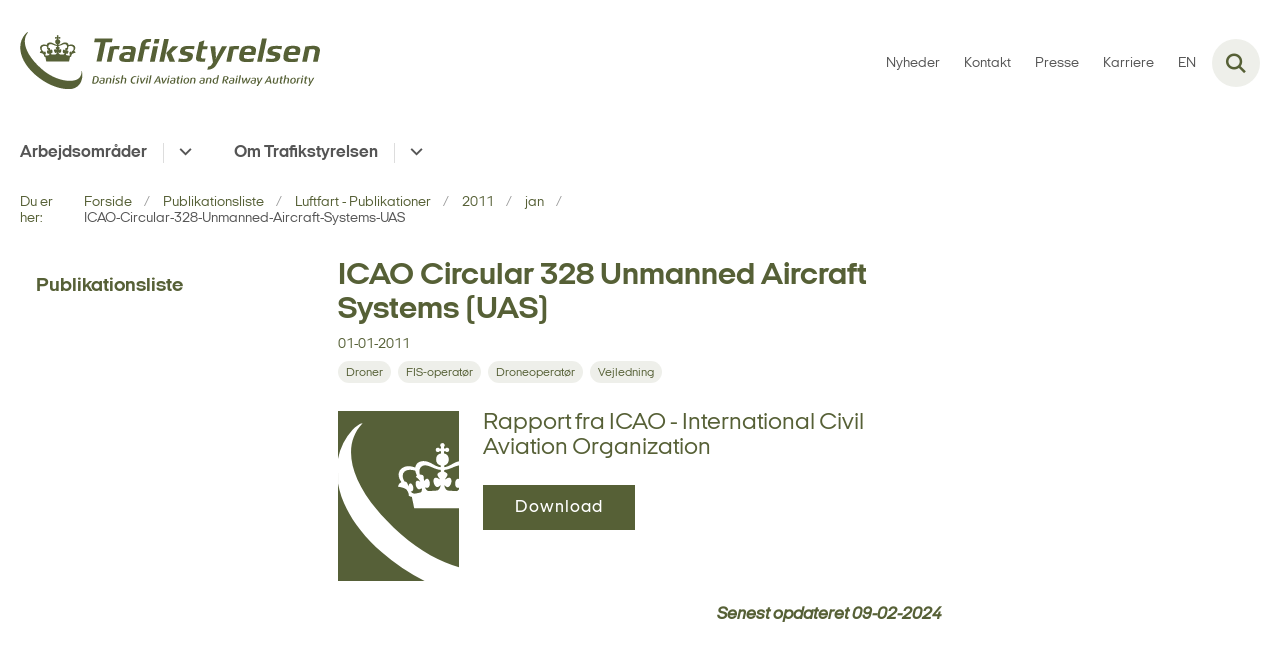

--- FILE ---
content_type: text/html; charset=utf-8
request_url: https://www.trafikstyrelsen.dk/publikationsliste/luftfart-publikationer/2011/jan/icao-circular-328-unmanned-aircraft-systems-uas
body_size: 4402
content:

<!DOCTYPE html>
<html lang="da">
<head id="Head1"><title>
ICAO Circular 328 Unmanned Aircraft Systems (UAS)
</title><meta charset="utf-8" /><meta name="viewport" content="width=device-width, initial-scale=1.0" /><meta http-equiv="X-UA-Compatible" content="IE=edge" /><meta name="documentReference" content="11747">
<meta name="description" content="Rapport fra ICAO - International Civil Aviation Organization ">
<meta property="og:title" content="ICAO Circular 328 Unmanned Aircraft Systems (UAS)">
<meta property="twitter:title" content="ICAO Circular 328 Unmanned Aircraft Systems (UAS)">
<meta property="og:description" content="Rapport fra ICAO - International Civil Aviation Organization ">
<meta property="twitter:description" content="Rapport fra ICAO - International Civil Aviation Organization ">
<meta property="og:image" content="https://www.trafikstyrelsen.dk/Media/637950426407349706/Standard-Cover-Publikationer-TBST-Luftfart.svg?width=1200&height=630&format=svg&mode=crop">
<meta property="og:image:width" content="1200">
<meta property="og:image:height" content="630">
<meta property="twitter:image" content="https://www.trafikstyrelsen.dk/Media/637950426407349706/Standard-Cover-Publikationer-TBST-Luftfart.svg?width=1200&height=630&format=svg&mode=crop">
<meta property="og:url" content="https://www.trafikstyrelsen.dk/publikationsliste/luftfart-publikationer/2011/jan/icao-circular-328-unmanned-aircraft-systems-uas">
<meta property="twitter:card" content="summary">
<link href="/Assets/GoBasic/Plugins/Release/h01.gobasic.plugins.css?t=090520251047" rel="stylesheet">
<link href="/Themes/TST/Release/h03.theme.min.css?t=090520251047" rel="stylesheet">
<script type="text/javascript" src="/Assets/GoBasic/Plugins/Release/h01.gobasic.plugins.min.js?t=090520251047"></script>
<style type="text/css">.logo img{ max-width: 300px;}@media (max-width: 1023px){.logo img{ max-width: 205px;}}</style><link rel="shortcut icon" href="/Media/637878540888064552/TS-Krone_Prim%c3%a6r_RGB.png" /><link rel="icon" sizes="32x32" type="image/png" href="/Media/637878540888064552/TS-Krone_Prim%c3%a6r_RGB.png?width=32&amp;height=32" /><link rel="icon" sizes="16x16" type="image/png" href="/Media/637878540888064552/TS-Krone_Prim%c3%a6r_RGB.png?width=16&amp;height=16" /><link rel="icon" sizes="128x128" type="image/png" href="/Media/637878540888064552/TS-Krone_Prim%c3%a6r_RGB.png?width=128&amp;height=128" /><link rel="icon" sizes="196x196" type="image/png" href="/Media/637878540888064552/TS-Krone_Prim%c3%a6r_RGB.png?width=196&amp;height=196" /><link rel="apple-touch-icon" sizes="180x180" href="/Media/637878540888064552/TS-Krone_Prim%c3%a6r_RGB.png?width=180&amp;height=180" /><link rel="apple-touch-icon" sizes="152x152" href="/Media/637878540888064552/TS-Krone_Prim%c3%a6r_RGB.png?width=152&amp;height=152" /><link rel="apple-touch-icon" sizes="167x167" href="/Media/637878540888064552/TS-Krone_Prim%c3%a6r_RGB.png?width=167&amp;height=167" /><link rel="canonical" href="https://www.trafikstyrelsen.dk/publikationsliste/luftfart-publikationer/2011/jan/icao-circular-328-unmanned-aircraft-systems-uas" />
    <script >
        var application = {};
        application.script = {
            scripts: [],
            register: function (name, config, id) {
                this.scripts.push({
                    name: name,
                    scope: {
                        config: config,
                        element: $('#' + id)
                    }
                });
            }
        }
    </script>
</head>
<body id="body" class="publication-page">
    <form method="post" action="./icao-circular-328-unmanned-aircraft-systems-uas" id="form1">
<div class="aspNetHidden">
<input type="hidden" name="__VIEWSTATE" id="__VIEWSTATE" value="gVoMNndT6VNI2qVeqsMWvC/f7OsT4VaPdPHJIn3KyWOZaWfeog0hh/bF8uvSEZVDep6ryXgnHdFTBC5gnDaVdw==" />
</div>

<div class="aspNetHidden">

	<input type="hidden" name="__VIEWSTATEGENERATOR" id="__VIEWSTATEGENERATOR" value="9D456832" />
</div>

        <input type="hidden" value=""
            name="devicePixelRatio" id="devicePixelRatio" />
        <script >
            $(document).ready(function () {
                $("#devicePixelRatio").val(window.devicePixelRatio);
            });
        </script>
        <div id="wrapper" class="wrapper">
	
        

        <header class="header">
            <a id="skip" href="#content-main">Spring hovednavigationen over</a>
            
            <div class="header-container">
                
                <div class="logo">
                    <div>
                        <a aria-label="Gå til forsiden af trafikstyrelsen.dk" href="/"><img src="/Media/637878541015384704/groen-90-web-logo.svg" data-decorative="true" alt="" class="svg" /></a>
                    </div>
                </div>
                
                        <div class="services">
<div class="service-menu">

                    
                        <nav id="services_ctl01_serviceMenu_ctrl" aria-label="Service Menu" class="service">
<div>
<ul>
<li class="service-link collapsed"><a href="/nyheder" data-id="17392"><span>Nyheder</span></a><a tabindex="0" role="button" aria-label="Fold underpunkter ud" class="toggler"></a></li><li class="service-link"><a href="/kontakt" data-id="10370"><span>Kontakt</span></a></li><li class="service-link"><a href="/presserum" data-id="10371"><span>Presse</span></a></li><li class="service-link collapsed"><a href="/karriere" data-id="25492"><span>Karriere</span></a><a tabindex="0" role="button" aria-label="Fold underpunkter ud" class="toggler"></a></li><li class="service-link collapsed"><a href="https://www.en.trafikstyrelsen.dk/" data-id="10216"><span>EN</span></a><a tabindex="0" role="button" aria-label="Fold underpunkter ud" class="toggler"></a></li>
</ul>
</div>
</nav>
                        <div data-collapse="true" id="services_ctl01_siteSearchInput_ctrl" class="site-search ui-front collapse collapsed">
<input type="text" placeholder="Søg" aria-label="Søg" class="search-query" />
<button type="submit" aria-label="Fold søgefelt ud" class="btn btn-default"><span aria-hidden="true">Submit</span></button>
</div>
                        <nav aria-label="Mobil Menu" class="mobile tree-nav">
<div class="nav-toggle">
<a href="#mobile-menu" aria-expanded="false" aria-label="Åben hovednavigationen" class="dropdown-toggle no-smoothscroll"><span aria-hidden="true" class="title">menu</span><span class="button"></span></a>
</div><div id="mobile-menu" class="dropdown">
<ul>
<li class="collapsed"><a href="/arbejdsomraader" data-id="10401"><span>Arbejdsomr&#229;der</span></a><a tabindex="0" role="button" aria-label="Fold underpunkter ud" class="toggler"></a></li><li class="collapsed"><a href="/om-styrelsen" data-id="10200"><span>Om Trafikstyrelsen</span></a><a tabindex="0" role="button" aria-label="Fold underpunkter ud" class="toggler"></a></li>
</ul>
</div>
</nav>
                    </div></div>
                
                
    

            </div>
            <nav aria-label="Hovedmenu" class="main">
	<div class="bg">
		<div class="cnt">
			<ul id="main-menu" class="dropdown">
				<li class="dropdown"><a href="/arbejdsomraader">Arbejdsområder</a><a href="#mainNavigation_ctrl_menuItem01" aria-expanded="false" aria-label="Arbejdsområder - flere links" class="dropdown-toggle no-smoothscroll"></a><ul id="mainNavigation_ctrl_menuItem01" hidden>
					<li><a href="/arbejdsomraader/kollektiv-trafik">Kollektiv trafik</a></li><li><a href="/arbejdsomraader/havne">Havne</a></li><li><a href="/arbejdsomraader/jernbanesikkerhed">Jernbanesikkerhed</a></li><li><a href="/arbejdsomraader/luftfart">Luftfart</a></li><li><a href="/arbejdsomraader/post-og-koerekort">Post og k&#248;rekort</a></li><li><a href="/arbejdsomraader/miljoevurdering">Milj&#248;vurdering</a></li><li><a href="/arbejdsomraader/cyber">Cyber</a></li>
				</ul></li><li class="dropdown"><a href="/om-styrelsen">Om Trafikstyrelsen</a><a href="#mainNavigation_ctrl_menuItem02" aria-expanded="false" aria-label="Om Trafikstyrelsen - flere links" class="dropdown-toggle no-smoothscroll"></a><ul id="mainNavigation_ctrl_menuItem02" hidden>
					<li><a href="/om-styrelsen/organisation">Organisation</a></li><li><a href="/om-styrelsen/ledelsesgruppen">Ledelsesgruppen</a></li><li><a href="/om-styrelsen/bankkonto-og-fakturering">Bankkonto og fakturering</a></li><li><a href="/om-styrelsen/gebyrer-og-afgifter">Gebyrer og afgifter</a></li><li><a href="/om-styrelsen/udbud-i-styrelsen">Udbud i styrelsen</a></li><li><a href="/om-styrelsen/om-hjemmesiden">Om hjemmesiden</a></li>
				</ul></li>
			</ul>
		</div>
	</div>
</nav>
        </header>
        <div role="main">
            
            
    
    
<div class="tool-section">
    <div>
        <nav id="ContentPlaceHolderDefault_toolSection_breadcrumb_ctrl" aria-label="Brødkrumme" class="breadcrumb">
<div>
<span class="breadcrumb-label">Du er her:</span>
<ul itemscope="" itemtype="https://schema.org/BreadcrumbList">
<li itemscope="" itemtype="https://schema.org/ListItem" itemprop="itemListElement"><a itemscope="" itemid="https://www.trafikstyrelsen.dk/" itemtype="https://schema.org/Thing" itemprop="item" href="https://www.trafikstyrelsen.dk/"><span itemprop="name">Forside</span></a><meta itemprop="position" content="2" /></li>
<li itemscope="" itemtype="https://schema.org/ListItem" itemprop="itemListElement"><a itemscope="" itemid="https://www.trafikstyrelsen.dk/publikationsliste" itemtype="https://schema.org/Thing" itemprop="item" href="https://www.trafikstyrelsen.dk/publikationsliste"><span itemprop="name">Publikationsliste</span></a><meta itemprop="position" content="3" /></li>
<li itemscope="" itemtype="https://schema.org/ListItem" itemprop="itemListElement"><a itemscope="" itemid="https://www.trafikstyrelsen.dk/publikationsliste/luftfart-publikationer" itemtype="https://schema.org/Thing" itemprop="item" href="https://www.trafikstyrelsen.dk/publikationsliste/luftfart-publikationer"><span itemprop="name">Luftfart - Publikationer</span></a><meta itemprop="position" content="4" /></li>
<li itemscope="" itemtype="https://schema.org/ListItem" itemprop="itemListElement"><a itemscope="" itemid="https://www.trafikstyrelsen.dk/publikationsliste/luftfart-publikationer/2011" itemtype="https://schema.org/Thing" itemprop="item" href="https://www.trafikstyrelsen.dk/publikationsliste/luftfart-publikationer/2011"><span itemprop="name">2011</span></a><meta itemprop="position" content="5" /></li>
<li itemscope="" itemtype="https://schema.org/ListItem" itemprop="itemListElement"><a itemscope="" itemid="https://www.trafikstyrelsen.dk/publikationsliste/luftfart-publikationer/2011/jan" itemtype="https://schema.org/Thing" itemprop="item" href="https://www.trafikstyrelsen.dk/publikationsliste/luftfart-publikationer/2011/jan"><span itemprop="name">jan</span></a><meta itemprop="position" content="6" /></li>
<li itemscope="" itemtype="https://schema.org/ListItem" itemprop="itemListElement" class="active"><span itemprop="name">ICAO-Circular-328-Unmanned-Aircraft-Systems-UAS</span><meta itemprop="position" content="7" /></li>
</ul>
</div>
</nav>
        
    </div>
</div>

    <div name="content" id="content-main"></div>
    <div class="sectionB">
        <div class="container">
            <div class="row">
                <div class="span-3">
                    <nav id="ContentPlaceHolderDefault_leftMenu_ctrl" aria-label="Venstre menu" class="sub-tree tree-nav">
<ul>
<li><a href="/publikationsliste" data-id="18096"><span>Publikationsliste</span></a></li>
</ul><script>application.script.register('leftnavigation',{"options": {"translations": {"mobileSubMenuTitle": "Sub Menu"}}},'ContentPlaceHolderDefault_leftMenu_ctrl');</script>
</nav>
                </div>
                <div class="span-9">
                    
                    <div class="row">
                        <div class="span-6 plh-main">
                            
    <div class="publication-page">
<h1 class="heading">
ICAO Circular 328 Unmanned Aircraft Systems (UAS)
</h1><span class="date">01-01-2011</span><div class="labels">
<a aria-label="Se alle nyheder fra kategorien: Droner" href="/publikationsliste/luftfart-publikationer?categorizations=17217" class="label label-default"><span>Droner</span></a>
<a aria-label="Se alle nyheder fra kategorien: FIS-operatør" href="/publikationsliste/luftfart-publikationer?categorizations=17239" class="label label-default"><span>FIS-operat&#248;r</span></a>
<a aria-label="Se alle nyheder fra kategorien: Droneoperatør" href="/publikationsliste/luftfart-publikationer?categorizations=17240" class="label label-default"><span>Droneoperat&#248;r</span></a>
<a aria-label="Se alle nyheder fra kategorien: Vejledning" href="/publikationsliste/luftfart-publikationer?categorizations=17172" class="label label-default"><span>Vejledning</span></a>

</div><div class="media">
<picture>
<source media="(max-width: 480px)" srcset="/Media/637950426407349706/Standard-Cover-Publikationer-TBST-Luftfart.svg?width=480"><source media="(max-width: 678px)" srcset="/Media/637950426407349706/Standard-Cover-Publikationer-TBST-Luftfart.svg?width=678"><source media="(max-width: 768px)" srcset="/Media/637950426407349706/Standard-Cover-Publikationer-TBST-Luftfart.svg?width=768"><source media="(max-width: 1200px)" srcset="/Media/637950426407349706/Standard-Cover-Publikationer-TBST-Luftfart.svg?width=600"><source media="(max-width: 1920px)" srcset="/Media/637950426407349706/Standard-Cover-Publikationer-TBST-Luftfart.svg?width=960"><img loading="lazy" src="/Media/637950426407349706/Standard-Cover-Publikationer-TBST-Luftfart.svg" data-decorative="true" alt="" class="svg" />
</picture>
</div><div class="text">
<p class="lead">Rapport fra ICAO - International Civil Aviation Organization</p>
</div><div class="group">
<a target="_blank" href="/media/11746/ICAO%20Circular%20328%20Unmanned%20Aircraft%20Systems%20UAS.pdf" class="btn"><span>Download</span></a>
</div>
</div>

                            
                            <div class="container">
<span class="date last-updated">Senest opdateret 09-02-2024</span>
</div>
                            
                        </div>
                        <div class="span-3 plh-right">
                            
                            
                        </div>
                    </div>
                </div>
            </div>
        </div>
    </div>
    

            
        </div>
        </div>
        <footer aria-label="Bund">
            
            <div id="gb_footerGrid_ctl01" class="module inner-grid bg-color-c">
	<div class="container"><div class="row"><div class="span-4"><div id="gb_footerGrid_ctl02_ctl01" class="module multi-box card">
	<div class="text">
<h2 class="heading">
Kontakt
</h2><div class="rich-text">
<p>Trafikstyrelsen<br />Carsten Niebuhrs Gade 43<br />1577 K&oslash;benhavn V</p>
<p><a href="tel:72218800">Tlf.: 72218800<br /></a></p>
<p><a href="/kontakt" data-externalcookie="false" data-cookiewarning="V&aelig;r opm&aelig;rksom p&aring; at dette er et eksternt link. Hvis du g&aring;r videre, kan siden s&aelig;tte en eller flere cookies." class="link-arrow" data-type="internal" data-id="10370">Se flere kontaktoplysninger</a></p>
<p>&nbsp;</p>
</div>
</div>
</div></div><div class="span-4"><div id="gb_footerGrid_ctl02_ctl02" class="module link-list card">
	<div class="text">
<h2 class="heading">
Find
</h2><ul class="items">
<li class="item"><a target="_self" href="/lovlisteside" class="link-arrow">Love og regler</a></li><li class="item"><a target="_self" href="/blanketlisteside" class="link-arrow">Blanketter</a></li><li class="item"><a target="_self" href="/publikationsliste">Publikationer</a></li><li class="item"><a target="_self" href="/nyheder">Nyheder</a></li><li class="item"><a target="_self" href="/vvm-liste">Milj&#248;vurderinger (VVM)</a></li><li class="item"><a target="_blank" href="https://was.digst.dk/trafikstyrelsen-dk" class="link-arrow">Webtilg&#230;ngelighedserkl&#230;ring</a></li>
</ul>
</div>
</div></div><div class="span-4"><div id="gb_footerGrid_ctl02_ctl03" class="module link-list card">
	<div class="text">
<h2 class="heading">
Information
</h2><ul class="items">
<li class="item"><a target="_self" href="/behandling-af-persondata" class="link-arrow">Behandling af persondata</a></li><li class="item"><a target="_self" href="/tilmeld-nyhedsbrev" class="link-arrow">Tilmeld dig styrelsens nyhedsbrev</a></li><li class="item"><a target="_self" href class="link-arrow">Vejledning i forbindelse med brexit</a></li><li class="item"><a target="_blank" title="Gå til Høringsportalen.dk for at se styrelsens igangværende høringer (nyt vindue)" href="https://hoeringsportalen.dk/Hearing?Authorities=Trafik-,%20Bygge-%20og%20Boligstyrelsen%20&amp;Statuses=I%20gang">Styrelsens igangv&#230;rende h&#248;ringer</a></li><li class="item"><a target="_self" title="Styrelsens whistleblowerordning" href="https://www.trafikstyrelsen.dk/kontakt#whistleblowerordning">Styrelsens whistleblowerordning</a></li><li class="item"><a target="_self" href="/kriseinformation">Kriseinformation</a></li>
</ul>
</div>
</div></div></div></div><div id="gb_footerGrid_ctl02_ctl04" class="module code">
	<!-- script begin --><script type="text/javascript">
window._monsido = window._monsido || {
token: "pDtijnvTSguXnUAnEpEqgw",
statistics: {
enabled: true,
cookieLessTracking: true,
documentTracking: {
enabled: false,
documentCls: "monsido_download",
documentIgnoreCls: "monsido_ignore_download",
documentExt: [],
},
},
heatmap: {
enabled: true,
},
pageCorrect: {
enabled: true,
},
};
</script>
<script type="text/javascript" async src="https://app-script.monsido.com/v2/monsido-script.js"></script><!-- script end -->
</div>
</div>
            
        </footer>
        
        <script type="text/javascript" src="/Assets/GoBasic/Plugins/Release/b01.gobasic.plugins.min.js?t=090520251047"></script>
<script type="text/javascript" src="/Assets/GoBasic/Applications/Release/b02.gobasic.applications.min.js?t=090520251047"></script>
<script type="text/javascript" src="/Assets/Custom/Applications/Release/b02.custom.applications.min.js?t=090520251047"></script>
<script type="text/javascript" src="/Themes/TST/Release/b03.theme.min.js?t=090520251047"></script>
<script type="text/javascript">
    if (application.initialization) application.initialization.init();
    if (application.navigation) application.navigation.init();
    if (application.search) application.search.init({"collapsedButtonHelpText": "Fold søgefelt ud", "notCollapsedButtonHelpText": "Fold søgefelt ind", "notCollapsedTextEnteredButtonHelpText": "Søg", "url": "/find"});
    if (application.breadcrumb) application.breadcrumb.init({});
    if (application.finalization) application.finalization.init();
</script>

        <script >
            for (var s = 0; s < application.script.scripts.length; s++) {
                var script = application.script.scripts[s];
                var app = application[script.name];
                if (app)
                    app.init(script.scope);
            }
        </script>
    </form>

    
</body>
</html>


--- FILE ---
content_type: image/svg+xml
request_url: https://www.trafikstyrelsen.dk/Media/637950426407349706/Standard-Cover-Publikationer-TBST-Luftfart.svg?width=960
body_size: 1238
content:
<svg xmlns="http://www.w3.org/2000/svg" width="72.78mm" height="388.876" viewBox="0 0 206.29 291.64"><title>Standard-Cover-Publikationer-TBST</title><path fill="#566038" d="M0 0h206.29v291.64H0z"/><path d="M.08 124.12c6.63 38 30.71 79.48 74.58 118a336.91 336.91 0 0 0 73.48 49.49h58.15v-24c-31.14-9-65.85-26.64-99.55-56.84C20 133 3.87 62.1 40.76 22.29c.63-.69 1-1.15 1-1.15-3-.47-12.38 6.13-16.92 11.14A101.18 101.18 0 0 0 0 82.34z" fill="#fff"/><path d="M206.29 86.13c-4.86.79-8.95 3.1-12.92 5.35-4.16 2.37-8.13 4.56-12.59 4.73v-2.83A10.77 10.77 0 0 0 188.57 83a10.62 10.62 0 0 0-8.28-10.43v-3.7h2.53a3.66 3.66 0 0 0 2.89 1.53 3.8 3.8 0 0 0 0-7.59 3.61 3.61 0 0 0-2.89 1.54h-2.57v-2.82a3.72 3.72 0 0 0-2.45-6.59 3.78 3.78 0 0 0-3.8 3.81 3.7 3.7 0 0 0 1.37 2.78c0 .26-.05 2-.05 2.82h-2.57a3.64 3.64 0 0 0-2.9-1.54 3.8 3.8 0 0 0 0 7.59 3.69 3.69 0 0 0 2.9-1.53h2.51v3.71A10.57 10.57 0 0 0 167 83a10.76 10.76 0 0 0 7.76 10.37v2.83c-4.45-.17-8.42-2.36-12.6-4.73-5.39-3.07-11-6.24-18.53-5.55-9.36.88-11.59 7.52-12.16 11-5.33-2.12-14.81-4.41-22.43 1a13.15 13.15 0 0 0-5.71 8.84 14.09 14.09 0 0 0-.17 2.16c0 4.09 1.72 8.66 4.74 12.9a9.18 9.18 0 0 0-5.67 7.3l-.08.55.5.07c.11 0 11.27 1.68 13.91 4.9 0 0 4 4.77 4 9.67a6.15 6.15 0 0 1 0 .85 9.41 9.41 0 0 0 3.46 1.67 6.84 6.84 0 0 0 1.57.06 3.93 3.93 0 0 1 .31 1.32l3.82 18.46h76.59v-33.23c-1.17 2-3 4.15-5.52 3.84l-6.9-.48-6.23-.42c-4.94-.56-6.62-7.5-6.78-9.4a.72.72 0 0 0 .16.14c.12.08 2.65 2.57 4.45 3.18a3.53 3.53 0 0 0 2.71-.32c1.8-1 3.49-3.33 4.31-6.13s.81-5.67-.14-7.49a3.41 3.41 0 0 0-2-1.83 4.58 4.58 0 0 0-1.41-.15c-1.36 0-3.44.93-6.06 2.74a.91.91 0 0 1-.52.06s-.18-.24.22-1l1.12-1.69a17.71 17.71 0 0 0 2.08-3.21c.91-2 .58-3.58-.4-4.56a8.63 8.63 0 0 0-4.57-2.42V101c4.7-.15 9.54-2.14 14.18-4.12 4-1.72 7.85-3.36 11.33-3.69zm-64.36 52.17a3.1 3.1 0 0 1-2.24 1.46l-3.81.85a32.43 32.43 0 0 1-6.25 1 7.25 7.25 0 0 1-6.08-4.45c2 1.68 3.59-.69 3.59-.69 1-1.28 1.29-3.83.74-6.47-.78-3.76-2.94-6.35-4.89-6-1.79.34-2.79 3-3.32 5.23-.47-2-1.32-5.56-2.87-7.15a5.47 5.47 0 0 0-3.64-1.32c-2.1-3.58-3.14-6.83-3.14-9.64a9.45 9.45 0 0 1 3.66-7.67c5.06-4.13 13.75-2.59 17.88-1.17a24.6 24.6 0 0 0 2.79 8l-.06.08a4.14 4.14 0 0 0-1.5 2.11l-.11.41.29.2c1.92 1.47 6.62 5.68 7.27 8.52-1.23-.94-3.17-3-6-2-2.08.91-2.72 4.74-1.48 8.75.82 2.68 2.32 4.76 3.88 5.52 1.75.86 4.41-.55 5.94-1.71a16.27 16.27 0 0 1 .23 2.48 6.66 6.66 0 0 1-.85 3.61m32.85-34a8.62 8.62 0 0 0-4.58 2.42c-1 1-1.31 2.56-.4 4.56a18.26 18.26 0 0 0 2.08 3.21l1.13 1.69c.41.8.21 1 .21 1a.81.81 0 0 1-.49-.06c-2.62-1.81-4.71-2.74-6.07-2.74a4.68 4.68 0 0 0-1.42.15 3.49 3.49 0 0 0-2 1.83c-1 1.82-1 4.7-.14 7.49s2.5 5.15 4.33 6.13a3.49 3.49 0 0 0 2.71.32c1.77-.61 4.35-3.1 4.42-3.18s.11 0 .18-.14c-.18 1.9-1.85 8.84-6.77 9.4l-6.25.42-6.86.48c-3.62.44-5.88-4.16-6.72-6.2 2.31.64 4 .79 5 .26 2.09-.7 3.47-4.28 3.09-8.27-.36-3.61-2-6.46-4-6.91-2.44-.56-4.59 2.39-5.8 4.1a15.91 15.91 0 0 1-.27-2.75c0-4.55-.48-6.63-2-7.55a9.26 9.26 0 0 0-4.61-1h-.26a24 24 0 0 1-.77-5.41c0-4.46 1.87-7.7 5.5-9.52 4.63-2.35 10.51.14 16.73 2.81 4.67 2 9.51 4 14.18 4.12zm31.51 12.67a3.46 3.46 0 0 0-2.83-.77c-2.06.45-3.72 3.3-4.07 6.91-.38 4 1 7.57 3.1 8.27a5.75 5.75 0 0 0 3.8 0z" fill="#fff"/></svg>